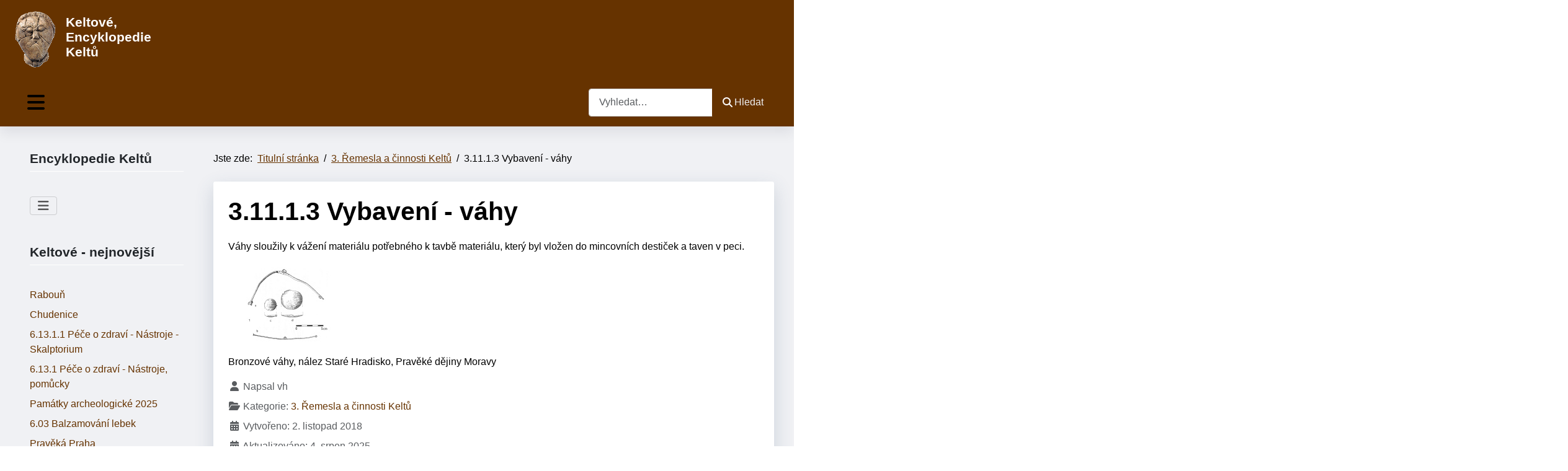

--- FILE ---
content_type: text/html; charset=utf-8
request_url: https://keltove.cz/3-remesla-a-cinnosti-keltu/3-11-1-vybaveni-vahy
body_size: 9695
content:
<!DOCTYPE html>
<html lang="cs-cz" dir="ltr">
<head>
	<meta charset="utf-8">
	<meta name="author" content="vh">
	<meta name="viewport" content="width=device-width, initial-scale=1">
	<meta name="description" content="Mincovnictví váhy">
	<meta name="generator" content="Joomla! - Open Source Content Management">
	<title>Jak žili Keltové - Encyklopedie Keltů - 3.11.1.3 Vybavení - váhy</title>
	<link href="/media/system/images/joomla-favicon.svg" rel="icon" type="image/svg+xml">
	<link href="/media/templates/site/cassiopeia_kelt/images/favicon.ico" rel="alternate icon" type="image/vnd.microsoft.icon">
	<link href="/media/system/images/joomla-favicon-pinned.svg" rel="mask-icon" color="#000">

	<link href="/media/system/css/joomla-fontawesome.min.css?91d4bc" rel="stylesheet">
	<link href="/media/templates/site/cassiopeia/css/global/colors_standard.min.css?91d4bc" rel="stylesheet">
	<link href="/media/templates/site/cassiopeia/css/template.min.css?91d4bc" rel="stylesheet">
	<link href="/media/mod_menu/css/mod-menu.min.css?a45ede" rel="stylesheet">
	<link href="/media/templates/site/cassiopeia_kelt/css/swiper/swiper.min.css?91d4bc" rel="stylesheet">
	<link href="/media/vendor/awesomplete/css/awesomplete.css?1.1.7" rel="stylesheet">
	<link href="/media/templates/site/cassiopeia/css/vendor/joomla-custom-elements/joomla-alert.min.css?0.4.1" rel="stylesheet">
	<link href="/media/templates/site/cassiopeia_kelt/css/user.css?91d4bc" rel="stylesheet">
	<style>:root {
--cassiopeia-color-primary: #f0f1f4;
--cassiopeia-color-text: #000000;
--cassiopeia-color-link: #663300;
--cassiopeia-color-hover: #994429;
--cassiopeia-color-primary-thead: #663300;
--cassiopeia-color-primary-footer: #663300;
--cassiopeia-color-primary-btns: #663300;
--cassiopeia-color-text-btns: #994429;
--cassiopeia-color-link-btns: #f0f1f4;
}</style>

	<script src="/media/vendor/metismenujs/js/metismenujs.min.js?1.4.0" defer></script>
	<script src="/media/vendor/jquery/js/jquery.min.js?3.7.1"></script>
	<script src="/media/templates/site/cassiopeia_kelt/js/swiper.min.js?91d4bc"></script>
	<script src="/media/templates/site/cassiopeia/js/mod_menu/menu-metismenu.min.js?91d4bc" defer></script>
	<script type="application/json" class="joomla-script-options new">{"joomla.jtext":{"MOD_FINDER_SEARCH_VALUE":"Vyhledat&hellip;","COM_FINDER_SEARCH_FORM_LIST_LABEL":"Výsledky hledání","JLIB_JS_AJAX_ERROR_OTHER":"Při načítání dat JSON došlo k chybě: HTTP %s status code.","JLIB_JS_AJAX_ERROR_PARSE":"Při zpracování následující data JSON došlo k chybě parsování:<br\/><code style='color:inherit;white-space:pre-wrap;padding:0;margin:0;border:0; background:inherit;'>%s<\/code>","ERROR":"Chyba","MESSAGE":"Obsah zprávy","NOTICE":"Oznámení","WARNING":"Varování","JCLOSE":"Zavřít","JOK":"OK","JOPEN":"Otevřít"},"finder-search":{"url":"\/component\/finder\/?task=suggestions.suggest&format=json&tmpl=component&Itemid=101"},"system.paths":{"root":"","rootFull":"https:\/\/keltove.cz\/","base":"","baseFull":"https:\/\/keltove.cz\/"},"csrf.token":"780fcfee52c8497e545d253f152f6ffa"}</script>
	<script src="/media/system/js/core.min.js?a3d8f8"></script>
	<script src="/media/templates/site/cassiopeia/js/template.min.js?91d4bc" type="module"></script>
	<script src="/media/vendor/bootstrap/js/collapse.min.js?5.3.8" type="module"></script>
	<script src="/media/mod_menu/js/menu.min.js?5a565f" type="module"></script>
	<script src="/media/templates/site/cassiopeia_kelt/js/user.js?91d4bc"></script>
	<script src="/media/vendor/awesomplete/js/awesomplete.min.js?1.1.7" defer></script>
	<script src="/media/com_finder/js/finder.min.js?755761" type="module"></script>
	<script src="/media/system/js/messages.min.js?9a4811" type="module"></script>
	<script type="application/ld+json">{"@context":"https://schema.org","@type":"BreadcrumbList","@id":"https://keltove.cz/#/schema/BreadcrumbList/17","itemListElement":[{"@type":"ListItem","position":1,"item":{"@id":"https://keltove.cz/","name":"Titulní stránka"}},{"@type":"ListItem","position":2,"item":{"@id":"https://keltove.cz/3-remesla-a-cinnosti-keltu","name":"3. Řemesla a činnosti Keltů"}},{"@type":"ListItem","position":3,"item":{"name":"3.11.1.3 Vybavení - váhy"}}]}</script>
	<script type="application/ld+json">{"@context":"https://schema.org","@graph":[{"@type":"Organization","@id":"https://keltove.cz/#/schema/Organization/base","name":"Jak žili Keltové - Encyklopedie Keltů","url":"https://keltove.cz/"},{"@type":"WebSite","@id":"https://keltove.cz/#/schema/WebSite/base","url":"https://keltove.cz/","name":"Jak žili Keltové - Encyklopedie Keltů","publisher":{"@id":"https://keltove.cz/#/schema/Organization/base"},"potentialAction":{"@type":"SearchAction","target":"https://keltove.cz/component/finder/search?q={search_term_string}&amp;Itemid=101","query-input":"required name=search_term_string"}},{"@type":"WebPage","@id":"https://keltove.cz/#/schema/WebPage/base","url":"https://keltove.cz/3-remesla-a-cinnosti-keltu/3-11-1-vybaveni-vahy","name":"Jak žili Keltové - Encyklopedie Keltů - 3.11.1.3 Vybavení - váhy","description":"Mincovnictví váhy","isPartOf":{"@id":"https://keltove.cz/#/schema/WebSite/base"},"about":{"@id":"https://keltove.cz/#/schema/Organization/base"},"inLanguage":"cs-CZ","breadcrumb":{"@id":"https://keltove.cz/#/schema/BreadcrumbList/17"}},{"@type":"Article","@id":"https://keltove.cz/#/schema/com_content/article/198","name":"3.11.1.3 Vybavení - váhy","headline":"3.11.1.3 Vybavení - váhy","inLanguage":"cs-CZ","author":{"@type":"Person","name":"vh"},"thumbnailUrl":"images/phocagallery/keltove/3/311-mince/nalezy1/PDM_407_1aw.jpg","articleSection":"3. Řemesla a činnosti Keltů","dateModified":"2025-08-04T00:00:00+00:00","isPartOf":{"@id":"https://keltove.cz/#/schema/WebPage/base"}}]}</script>

<!-- Google tag (gtag.js) -->
<script async src="https://www.googletagmanager.com/gtag/js?id=G-22DWH94SVJ"></script>
<script>
  window.dataLayer = window.dataLayer || [];
  function gtag(){dataLayer.push(arguments);}
  gtag('js', new Date());

  gtag('config', 'G-22DWH94SVJ');
</script>
</head>

<body class="site com_content wrapper-fluid view-article layout-blog no-task itemid-121 has-sidebar-left">
	<header class="header  mhover container-header full-width position-sticky sticky-top">
				
					<div class="belowtop  full-width" >
			<div class="grid-child container-below-top">
				
<div id="mod-custom115" class="mod-custom custom">
    <p><img src="/images/kelt_hlava.gif" alt="kelt hlava" width="88" height="100" style="margin: 5px; float: left;" /></p>
<h3><span style="font-family: comic sans ms, sans-serif; color: #ffffff;">Keltové, Encyklopedie Keltů</span></h3></div>

			</div>
			</div>
									<div class="grid-child container-nav">
									
<nav class="navbar navbar-expand-lg">
	<button class="navbar-toggler navbar-toggler-right" type="button" data-bs-toggle="collapse" data-bs-target="#navbar1" aria-controls="navbar1" aria-expanded="false" aria-label="Přepnout navigaci">
		<span class="icon-menu" aria-hidden="true"></span>
	</button>
	<div class="collapse navbar-collapse" id="navbar1">
		<ul class="mod-menu mod-menu_dropdown-metismenu metismenu mod-list ">
<li class="metismenu-item item-101 level-1 default"><a href="/" >Home</a></li><li class="metismenu-item item-140 level-1 deeper parent"><a href="/doba-zelezna-2" >Doba železná</a><button class="mm-collapsed mm-toggler mm-toggler-link" aria-haspopup="true" aria-expanded="false" aria-label="Doba železná"></button><ul class="mm-collapse"><li class="metismenu-item item-141 level-2"><a href="/doba-zelezna-2/doba-zelezna-halstat-2" >Halštat</a></li><li class="metismenu-item item-142 level-2"><a href="/doba-zelezna-2/doba-zelezna-laten-2" >Latén</a></li></ul></li><li class="metismenu-item item-143 level-1"><a href="/keltove-2" >Keltové</a></li></ul>
	</div>
</nav>

				 
									<div class="container-search">
						
<search>
    <form class="mod-finder js-finder-searchform form-search" action="/component/finder/search?Itemid=101" method="get" aria-label="search">
        <label for="mod-finder-searchword117" class="visually-hidden finder">Hledat</label><div class="mod-finder__search input-group"><input type="text" name="q" id="mod-finder-searchword117" class="js-finder-search-query form-control" value="" placeholder="Vyhledat&hellip;"><button class="btn btn-primary" type="submit"><span class="icon-search icon-white" aria-hidden="true"></span> Hledat</button></div>
                        <input type="hidden" name="Itemid" value="101">    </form>
</search>

					</div>
							</div>
			</header>
	<div class="site-grid">
								
						<div class="grid-child container-sidebar-left">
			<div class="sidebar-left card ">
            <h3 class="card-header ">Encyklopedie Keltů</h3>        <div class="card-body">
                
<nav class="navbar navbar-expand-md" aria-label="Encyklopedie Keltů">
    <button class="navbar-toggler navbar-toggler-right" type="button" data-bs-toggle="collapse" data-bs-target="#navbar110" aria-controls="navbar110" aria-expanded="false" aria-label="Přepnout navigaci">
        <span class="icon-menu" aria-hidden="true"></span>
    </button>
    <div class="collapse navbar-collapse" id="navbar110">
        <ul id="mod-menu110" class="mod-menu mod-list nav ">
<li class="nav-item item-114"><a href="/doba-zelezna" >Doba železná</a></li><li class="nav-item item-116"><a href="/doba-zelezna-halstat" >Halštat</a></li><li class="nav-item item-117"><a href="/doba-zelezna-laten" >Latén</a></li><li class="nav-item item-118"><a href="/keltove" >Keltové, doba laténská</a></li><li class="nav-item item-119"><a href="/1-keltove" >1. Keltové</a></li><li class="nav-item item-120"><a href="/2-sidla-keltu" >2. Sídla Keltů</a></li><li class="nav-item item-121 current active"><a href="/3-remesla-a-cinnosti-keltu" aria-current="location">3. Řemesla a činnosti Keltů</a></li><li class="nav-item item-122"><a href="/4-cestovani-keltu" >4. Cestování Keltů</a></li><li class="nav-item item-123"><a href="/5-spolecnost-keltu" >5. Společnost Keltů</a></li><li class="nav-item item-124"><a href="/6-duchovno-keltu" >6. Duchovno Keltů</a></li><li class="nav-item item-125"><a href="/7-lokality-nalezy-keltu" >7. Lokality - nálezy Keltů</a></li><li class="nav-item item-126"><a href="/8-soucasnost-keltu" >8. Současnost Keltů</a></li><li class="nav-item item-127"><a href="/9-literatura-keltove" >9. Literatura Keltové</a></li><li class="nav-item item-128"><a href="https://www.keltskaevropa.cz/" target="_blank" rel="noopener noreferrer">Keltská Evropa</a></li><li class="nav-item item-319"><a href="https://www.vestopachkeltu.cz/" target="_blank" rel="noopener noreferrer">Ve stopách Keltů v ČR</a></li></ul>
    </div>
</nav>
    </div>
</div>
<div class="sidebar-left card ">
            <h3 class="card-header "> Keltové - nejnovější </h3>        <div class="card-body">
                <ul class="mod-articleslatest latestnews mod-list">
    <li itemscope itemtype="https://schema.org/Article">
        <a href="/7-lokality-nalezy-keltu/raboun-hradiste" itemprop="url">
            <span itemprop="name">
                Rabouň            </span>
        </a>
    </li>
    <li itemscope itemtype="https://schema.org/Article">
        <a href="/7-lokality-nalezy-keltu/chudenice" itemprop="url">
            <span itemprop="name">
                Chudenice            </span>
        </a>
    </li>
    <li itemscope itemtype="https://schema.org/Article">
        <a href="/6-duchovno-keltu/6-13-1-1-pece-o-zdravi-nastroje-skalptorium" itemprop="url">
            <span itemprop="name">
                6.13.1.1 Péče o zdraví - Nástroje - Skalptorium            </span>
        </a>
    </li>
    <li itemscope itemtype="https://schema.org/Article">
        <a href="/6-duchovno-keltu/6-13-1-pece-o-zdravi-nastroje-pomucky" itemprop="url">
            <span itemprop="name">
                6.13.1 Péče o zdraví - Nástroje, pomůcky            </span>
        </a>
    </li>
    <li itemscope itemtype="https://schema.org/Article">
        <a href="/9-literatura-keltove/pamatky-archeologicke-2025" itemprop="url">
            <span itemprop="name">
                Památky archeologické 2025            </span>
        </a>
    </li>
    <li itemscope itemtype="https://schema.org/Article">
        <a href="/6-duchovno-keltu/6-03-balzamovani-lebek" itemprop="url">
            <span itemprop="name">
                6.03 Balzamování lebek            </span>
        </a>
    </li>
    <li itemscope itemtype="https://schema.org/Article">
        <a href="/9-literatura-keltove/praveka-praha" itemprop="url">
            <span itemprop="name">
                Pravěká Praha            </span>
        </a>
    </li>
    <li itemscope itemtype="https://schema.org/Article">
        <a href="/7-lokality-nalezy-keltu/olesnik" itemprop="url">
            <span itemprop="name">
                Olešník            </span>
        </a>
    </li>
    <li itemscope itemtype="https://schema.org/Article">
        <a href="/3-remesla-a-cinnosti-keltu/3-32-3-vyzdoba-malovani-sten" itemprop="url">
            <span itemprop="name">
                3.32.3 Výzdoba, malování stěn            </span>
        </a>
    </li>
    <li itemscope itemtype="https://schema.org/Article">
        <a href="/7-lokality-nalezy-keltu/severni-plzensko-mimoradne-nalezy" itemprop="url">
            <span itemprop="name">
                Severní Plzeňsko - mimořádné nálezy            </span>
        </a>
    </li>
</ul>
    </div>
</div>
<div class="sidebar-left card ">
            <h3 class="card-header ">Encyklopedie Keltů - Keltská Evropa</h3>        <div class="card-body">
                
<div id="mod-custom114" class="mod-custom custom">
    <p><a href="https://www.keltskaevropa.cz/" target="_blank" rel="noopener noreferrer"><img src="/images/b-keltove_1evropa.jpg" alt="Encyklopedie Keltů - Keltská Evropa" width="300" height="181" style="margin: 5px;" title="Encyklopedie Keltů - Keltská Evropa" /></a></p>
<ul>
<li><a href="https://www.keltskaevropa.cz/nalezy/manching-d-vysledky-vyzkumu-2021-4" target="_blank" rel="noopener">Manching (D) - bronzová soška bojovníka</a>&nbsp;</li>
<li><a href="https://www.keltskaevropa.cz/nalezy/janovce-sk-nalez-bronzova-soska" target="_blank" rel="noopener">Jánovce (SK) - nález bronzová soška</a></li>
<li><a href="https://www.keltskaevropa.cz/encyklopedie-keltu-keltska-evropa-keltove-v-evrope" target="_blank" rel="noopener">Mapa keltských lokalit</a></li>
</ul>
<p><a href="https://www.keltskehlavy.cz/" target="_blank" rel="noopener"><span style="font-size: 18pt;"><strong>Keltské hlavy a postavy</strong></span><br /><img src="/images/kniha_hlavy_w.jpg" alt="Keltské hlavy a postavy" width="300" height="160" style="margin: 3px;" /></a></p>
<p>Nová kniha Jiřího Waldhausera</p>
<h3><a href="https://www.vestopachkeltu.cz/" target="_blank" rel="noopener">Ve stopách Keltů</a></h3>
<ul>
<li><a href="https://www.vestopachkeltu.cz/akce/zapomenute-mesto-pod-dalnici" target="_blank" rel="noopener">Výstava Zapomenuté město pod dálnicí</a>&nbsp;</li>
<li><a href="https://www.vestopachkeltu.cz/akce/nejasna-zprava-o-keltech-na-severnim-plzensku" target="_blank" rel="noopener">Výstava Nejasná zpráva o Keltech na severním Plzeňsku</a></li>
</ul></div>
    </div>
</div>
<div class="sidebar-left card ">
            <h3 class="card-header "> Keltové - aktualizované články</h3>        <div class="card-body">
                <ul class="mod-articleslatest latestnews mod-list">
    <li itemscope itemtype="https://schema.org/Article">
        <a href="/3-remesla-a-cinnosti-keltu/3-07-4-2-11-vyrobky-toaletni-souprava-pinzeta" itemprop="url">
            <span itemprop="name">
                3.07.4.2.11 Výrobky - Toaletní souprava - Pinzeta            </span>
        </a>
    </li>
    <li itemscope itemtype="https://schema.org/Article">
        <a href="/7-lokality-nalezy-keltu/hranice-bohunovice" itemprop="url">
            <span itemprop="name">
                Hranice            </span>
        </a>
    </li>
    <li itemscope itemtype="https://schema.org/Article">
        <a href="/7-lokality-nalezy-keltu/hradsko" itemprop="url">
            <span itemprop="name">
                Hradsko            </span>
        </a>
    </li>
    <li itemscope itemtype="https://schema.org/Article">
        <a href="/7-lokality-nalezy-keltu/sedlec-mseno" itemprop="url">
            <span itemprop="name">
                Sedlec Mšeno            </span>
        </a>
    </li>
    <li itemscope itemtype="https://schema.org/Article">
        <a href="/7-lokality-nalezy-keltu/hradistsko-jicin" itemprop="url">
            <span itemprop="name">
                Hradišťsko            </span>
        </a>
    </li>
    <li itemscope itemtype="https://schema.org/Article">
        <a href="/7-lokality-nalezy-keltu/hradistsko-veltruby-zizelice" itemprop="url">
            <span itemprop="name">
                Hradišťsko            </span>
        </a>
    </li>
    <li itemscope itemtype="https://schema.org/Article">
        <a href="/7-lokality-nalezy-keltu/hradistko" itemprop="url">
            <span itemprop="name">
                Hradištko            </span>
        </a>
    </li>
    <li itemscope itemtype="https://schema.org/Article">
        <a href="/7-lokality-nalezy-keltu/stare-hradiste" itemprop="url">
            <span itemprop="name">
                Staré Hradiště            </span>
        </a>
    </li>
    <li itemscope itemtype="https://schema.org/Article">
        <a href="/7-lokality-nalezy-keltu/srch" itemprop="url">
            <span itemprop="name">
                Srch            </span>
        </a>
    </li>
    <li itemscope itemtype="https://schema.org/Article">
        <a href="/7-lokality-nalezy-keltu/hradiste-srch" itemprop="url">
            <span itemprop="name">
                Hradiště-Srch            </span>
        </a>
    </li>
</ul>
    </div>
</div>

		</div>
				<div class="grid-child container-component">
			<nav class="mod-breadcrumbs__wrapper" aria-label="Breadcrumbs">
    <ol class="mod-breadcrumbs breadcrumb px-3 py-2">
                    <li class="mod-breadcrumbs__here float-start">
                Jste zde: &#160;
            </li>
        
        <li class="mod-breadcrumbs__item breadcrumb-item"><a href="/" class="pathway"><span>Titulní stránka</span></a></li><li class="mod-breadcrumbs__item breadcrumb-item"><a href="/3-remesla-a-cinnosti-keltu" class="pathway"><span>3. Řemesla a činnosti Keltů</span></a></li><li class="mod-breadcrumbs__item breadcrumb-item active"><span>3.11.1.3 Vybavení - váhy</span></li>    </ol>
    </nav>

			
			<div id="system-message-container" aria-live="polite"></div>

			<main>
			<div class="com-content-article item-page">
    <meta itemprop="inLanguage" content="cs-CZ">
    
    
        <div class="page-header">
        <h1>
            3.11.1.3 Vybavení - váhy        </h1>
                            </div>
        
        
    
    
        
                                                <div class="com-content-article__body">
        <p>Váhy sloužily k vážení materiálu potřebného k tavbě materiálu, který byl vložen do mincovních destiček a taven v peci.</p>
 
<p><a href="/images/phocagallery/keltove/3/311-mince/nalezy1/PDM_407_1a.jpg" class="jcepopup" data-mediabox="1"><img src="/images/phocagallery/keltove/3/311-mince/nalezy1/PDM_407_1aw.jpg" alt="" style="margin: 5px;" data-alt="váhy na mince" /></a></p>
<p>Bronzové váhy, nález Staré Hradisko, Pravěké dějiny Moravy</p>    </div>

                                    <dl class="article-info text-muted">

            <dt class="article-info-term">
                            <span class="visually-hidden">                        Základní údaje                            </span>                    </dt>

                    <dd class="createdby">
    <span class="icon-user icon-fw" aria-hidden="true"></span>
                    Napsal <span>vh</span>    </dd>
        
        
                    <dd class="category-name">
    <span class="icon-folder-open icon-fw" aria-hidden="true"></span>                        Kategorie: <a href="/3-remesla-a-cinnosti-keltu">3. Řemesla a činnosti Keltů</a>    </dd>
        
        
        
    
                        <dd class="create">
    <span class="icon-calendar icon-fw" aria-hidden="true"></span>
    <time datetime="2018-11-02T09:36:53+01:00">
        Vytvořeno: 2. listopad 2018    </time>
</dd>
        
                    <dd class="modified">
    <span class="icon-calendar icon-fw" aria-hidden="true"></span>
    <time datetime="2025-08-04T19:30:47+02:00">
        Aktualizováno: 4. srpen 2025    </time>
</dd>
        
            </dl>
                                
        
<nav class="pagenavigation" aria-label="Stránková navigace">
    <span class="pagination ms-0">
                <a class="btn btn-sm btn-secondary previous" href="/3-remesla-a-cinnosti-keltu/3-11-1-vybaveni-mincovni-desticky" rel="prev">
            <span class="visually-hidden">
                Předchozí článek: 3.11.1.2 Vybavení - mincovní destičky            </span>
            <span class="icon-chevron-left" aria-hidden="true"></span> <span aria-hidden="true">Předchozí</span>            </a>
                    <a class="btn btn-sm btn-secondary next" href="/3-remesla-a-cinnosti-keltu/3-11-1-vybaveni-razidlo" rel="next">
            <span class="visually-hidden">
                Další článek: 3.11.1.4 Vybavení - razidlo            </span>
            <span aria-hidden="true">Následující</span> <span class="icon-chevron-right" aria-hidden="true"></span>            </a>
        </span>
</nav>
                                        </div>

			</main>
			<div class="main-bottom card ">
            <h3 class="card-header ">Související články</h3>        <div class="card-body">
                <ul class="mod-relateditems relateditems mod-list">
<li>
    <a href="/3-remesla-a-cinnosti-keltu/3-11-mince-z-potinu">
                3.11.2 Mince z potinu</a>
</li>
<li>
    <a href="/3-remesla-a-cinnosti-keltu/3-11-2-ukazky-vzoru-razeb">
                3.11.2 Ukázky vzorů ražeb</a>
</li>
<li>
    <a href="/3-remesla-a-cinnosti-keltu/3-11-1-vybaveni-pro-mincovnictvi">
                3.11.1 Vybavení pro mincovnictví</a>
</li>
<li>
    <a href="/3-remesla-a-cinnosti-keltu/3-11-razba-minci-biatec">
                3.11.2 Ražba mincí - Biatec</a>
</li>
<li>
    <a href="/3-remesla-a-cinnosti-keltu/3-11-poklad-keltskych-minci-podmokly-na-rokycansku">
                3.11.2 Poklad keltských mincí Podmokly na Rokycansku</a>
</li>
<li>
    <a href="/3-remesla-a-cinnosti-keltu/3-11-1-vybaveni-mincovni-desticky">
                3.11.1.2 Vybavení - mincovní destičky</a>
</li>
<li>
    <a href="/3-remesla-a-cinnosti-keltu/3-11-1-vybaveni-razidlo">
                3.11.1.4 Vybavení - razidlo</a>
</li>
</ul>
    </div>
</div>
<div class="main-bottom card ">
            <h3 class="card-header ">Štítky</h3>        <div class="card-body">
                <div class="mod-tagspopular-cloud tagspopular tagscloud">
        <span class="tag">
            <a class="tag-name" style="font-size: 1em" href="/component/tags/tag/stredocesky-kraj">
                Středočeský kraj</a>
                            <span class="tag-count badge bg-info">365</span>
                    </span>
            <span class="tag">
            <a class="tag-name" style="font-size: 1em" href="/component/tags/tag/ustecky-kraj">
                Ústecký kraj</a>
                            <span class="tag-count badge bg-info">255</span>
                    </span>
            <span class="tag">
            <a class="tag-name" style="font-size: 1em" href="/component/tags/tag/jihocesky-kraj">
                Jihočeský kraj</a>
                            <span class="tag-count badge bg-info">228</span>
                    </span>
            <span class="tag">
            <a class="tag-name" style="font-size: 1em" href="/component/tags/tag/jihomoravsky-kraj">
                Jihomoravský kraj</a>
                            <span class="tag-count badge bg-info">215</span>
                    </span>
            <span class="tag">
            <a class="tag-name" style="font-size: 1em" href="/component/tags/tag/plzensky-kraj">
                Plzeňský kraj</a>
                            <span class="tag-count badge bg-info">141</span>
                    </span>
            <span class="tag">
            <a class="tag-name" style="font-size: 1em" href="/component/tags/tag/olomoucky-kraj">
                Olomoucký kraj</a>
                            <span class="tag-count badge bg-info">111</span>
                    </span>
            <span class="tag">
            <a class="tag-name" style="font-size: 1em" href="/component/tags/tag/kralovehradecky-kraj">
                Královéhradecký kraj</a>
                            <span class="tag-count badge bg-info">102</span>
                    </span>
            <span class="tag">
            <a class="tag-name" style="font-size: 1em" href="/component/tags/tag/pardubicky-kraj">
                Pardubický kraj</a>
                            <span class="tag-count badge bg-info">81</span>
                    </span>
            <span class="tag">
            <a class="tag-name" style="font-size: 1em" href="/component/tags/tag/praha">
                Praha</a>
                            <span class="tag-count badge bg-info">73</span>
                    </span>
            <span class="tag">
            <a class="tag-name" style="font-size: 1em" href="/component/tags/tag/okres-louny">
                Okres: Louny</a>
                            <span class="tag-count badge bg-info">67</span>
                    </span>
            <span class="tag">
            <a class="tag-name" style="font-size: 1em" href="/component/tags/tag/zlinsky-kraj">
                Zlínský kraj</a>
                            <span class="tag-count badge bg-info">63</span>
                    </span>
            <span class="tag">
            <a class="tag-name" style="font-size: 1em" href="/component/tags/tag/okres-brno-venkov">
                Okres: Brno-venkov</a>
                            <span class="tag-count badge bg-info">63</span>
                    </span>
            <span class="tag">
            <a class="tag-name" style="font-size: 1em" href="/component/tags/tag/hradiste">
                Hradiště</a>
                            <span class="tag-count badge bg-info">61</span>
                    </span>
            <span class="tag">
            <a class="tag-name" style="font-size: 1em" href="/component/tags/tag/okres-litomerice">
                Okres: Litoměřice</a>
                            <span class="tag-count badge bg-info">61</span>
                    </span>
            <span class="tag">
            <a class="tag-name" style="font-size: 1em" href="/component/tags/tag/okres-strakonice">
                Okres: Strakonice</a>
                            <span class="tag-count badge bg-info">58</span>
                    </span>
            <span class="tag">
            <a class="tag-name" style="font-size: 1em" href="/component/tags/tag/okres-chomutov">
                Okres: Chomutov</a>
                            <span class="tag-count badge bg-info">56</span>
                    </span>
            <span class="tag">
            <a class="tag-name" style="font-size: 1em" href="/component/tags/tag/okres-kolin">
                Okres: Kolín</a>
                            <span class="tag-count badge bg-info">49</span>
                    </span>
            <span class="tag">
            <a class="tag-name" style="font-size: 1em" href="/component/tags/tag/okres-pisek">
                Okres: Písek</a>
                            <span class="tag-count badge bg-info">48</span>
                    </span>
            <span class="tag">
            <a class="tag-name" style="font-size: 1em" href="/component/tags/tag/okres-praha-zapad">
                Okres: Praha-západ</a>
                            <span class="tag-count badge bg-info">47</span>
                    </span>
            <span class="tag">
            <a class="tag-name" style="font-size: 1em" href="/component/tags/tag/okres-kladno">
                Okres: Kladno</a>
                            <span class="tag-count badge bg-info">46</span>
                    </span>
            <span class="tag">
            <a class="tag-name" style="font-size: 1em" href="/component/tags/tag/okres-olomouc">
                Okres: Olomouc</a>
                            <span class="tag-count badge bg-info">44</span>
                    </span>
            <span class="tag">
            <a class="tag-name" style="font-size: 1em" href="/component/tags/tag/okres-klatovy">
                Okres Klatovy</a>
                            <span class="tag-count badge bg-info">42</span>
                    </span>
            <span class="tag">
            <a class="tag-name" style="font-size: 1em" href="/component/tags/tag/okres-vyskov">
                Okres: Vyškov</a>
                            <span class="tag-count badge bg-info">41</span>
                    </span>
            <span class="tag">
            <a class="tag-name" style="font-size: 1em" href="/component/tags/tag/sidliste">
                sídliště</a>
                            <span class="tag-count badge bg-info">38</span>
                    </span>
            <span class="tag">
            <a class="tag-name" style="font-size: 1em" href="/component/tags/tag/okres-jicin">
                Okres: Jičín</a>
                            <span class="tag-count badge bg-info">36</span>
                    </span>
            <span class="tag">
            <a class="tag-name" style="font-size: 1em" href="/component/tags/tag/okres-prachatice">
                Okres: Prachatice</a>
                            <span class="tag-count badge bg-info">35</span>
                    </span>
            <span class="tag">
            <a class="tag-name" style="font-size: 1em" href="/component/tags/tag/okres-prostejov">
                Okres: Prostějov</a>
                            <span class="tag-count badge bg-info">35</span>
                    </span>
            <span class="tag">
            <a class="tag-name" style="font-size: 1em" href="/component/tags/tag/okres-pardubice">
                Okres: Pardubice</a>
                            <span class="tag-count badge bg-info">35</span>
                    </span>
            <span class="tag">
            <a class="tag-name" style="font-size: 1em" href="/component/tags/tag/lt-a">
                LT A</a>
                            <span class="tag-count badge bg-info">34</span>
                    </span>
            <span class="tag">
            <a class="tag-name" style="font-size: 1em" href="/component/tags/tag/okres-mlada-boleslav">
                Okres: Mladá Boleslav</a>
                            <span class="tag-count badge bg-info">34</span>
                    </span>
            <span class="tag">
            <a class="tag-name" style="font-size: 1em" href="/component/tags/tag/okres-hradec-kralove">
                Okres: Hradec Králové</a>
                            <span class="tag-count badge bg-info">34</span>
                    </span>
            <span class="tag">
            <a class="tag-name" style="font-size: 1em" href="/component/tags/tag/okres-ceske-budejovice">
                Okres: České Budějovice</a>
                            <span class="tag-count badge bg-info">32</span>
                    </span>
            <span class="tag">
            <a class="tag-name" style="font-size: 1em" href="/component/tags/tag/okres-melnik">
                Okres: Mělník</a>
                            <span class="tag-count badge bg-info">32</span>
                    </span>
            <span class="tag">
            <a class="tag-name" style="font-size: 1em" href="/component/tags/tag/okres-beroun">
                Okres: Beroun</a>
                            <span class="tag-count badge bg-info">31</span>
                    </span>
            <span class="tag">
            <a class="tag-name" style="font-size: 1em" href="/component/tags/tag/okres-znojmo">
                Okres: Znojmo</a>
                            <span class="tag-count badge bg-info">31</span>
                    </span>
            <span class="tag">
            <a class="tag-name" style="font-size: 1em" href="/component/tags/tag/okres-plzen-sever">
                Okres: Plzeň-sever</a>
                            <span class="tag-count badge bg-info">31</span>
                    </span>
            <span class="tag">
            <a class="tag-name" style="font-size: 1em" href="/component/tags/tag/okres-cesky-krumlov">
                Okres: Český Krumlov</a>
                            <span class="tag-count badge bg-info">31</span>
                    </span>
            <span class="tag">
            <a class="tag-name" style="font-size: 1em" href="/component/tags/tag/ha-d">
                Ha D</a>
                            <span class="tag-count badge bg-info">30</span>
                    </span>
            <span class="tag">
            <a class="tag-name" style="font-size: 1em" href="/component/tags/tag/kostrove">
                kostrové</a>
                            <span class="tag-count badge bg-info">30</span>
                    </span>
            <span class="tag">
            <a class="tag-name" style="font-size: 1em" href="/component/tags/tag/okres-chrudim">
                Okres: Chrudim</a>
                            <span class="tag-count badge bg-info">30</span>
                    </span>
            <span class="tag">
            <a class="tag-name" style="font-size: 1em" href="/component/tags/tag/okres-breclav">
                Okres: Břeclav</a>
                            <span class="tag-count badge bg-info">28</span>
                    </span>
            <span class="tag">
            <a class="tag-name" style="font-size: 1em" href="/component/tags/tag/okres-teplice">
                Okres: Teplice</a>
                            <span class="tag-count badge bg-info">28</span>
                    </span>
            <span class="tag">
            <a class="tag-name" style="font-size: 1em" href="/component/tags/tag/lt-c">
                LT C</a>
                            <span class="tag-count badge bg-info">27</span>
                    </span>
            <span class="tag">
            <a class="tag-name" style="font-size: 1em" href="/component/tags/tag/lt-b">
                LT B</a>
                            <span class="tag-count badge bg-info">27</span>
                    </span>
            <span class="tag">
            <a class="tag-name" style="font-size: 1em" href="/component/tags/tag/liberecky-kraj">
                Liberecký kraj</a>
                            <span class="tag-count badge bg-info">27</span>
                    </span>
            <span class="tag">
            <a class="tag-name" style="font-size: 1em" href="/component/tags/tag/mohyla">
                mohyla</a>
                            <span class="tag-count badge bg-info">26</span>
                    </span>
            <span class="tag">
            <a class="tag-name" style="font-size: 1em" href="/component/tags/tag/pohrebiste">
                pohřebiště</a>
                            <span class="tag-count badge bg-info">26</span>
                    </span>
            <span class="tag">
            <a class="tag-name" style="font-size: 1em" href="/component/tags/tag/okres-praha-vychod">
                Okres: Praha-východ</a>
                            <span class="tag-count badge bg-info">25</span>
                    </span>
            <span class="tag">
            <a class="tag-name" style="font-size: 1em" href="/component/tags/tag/okres-rakovnik">
                Okres: Rakovník</a>
                            <span class="tag-count badge bg-info">25</span>
                    </span>
            <span class="tag">
            <a class="tag-name" style="font-size: 1em" href="/component/tags/tag/okres-pribram">
                Okres: Příbram</a>
                            <span class="tag-count badge bg-info">23</span>
                    </span>
    </div>
    </div>
</div>

		</div>
						<div class="grid-child container-bottom-a bottoma " >
			<div class="bottom-a card ">
        <div class="card-body">
                
<div id="mod-custom121" class="mod-custom custom">
    <div class="row">
<div class="col-xs-12 col-sm-4 col-md-3 col-lg-2" style="border-radius: 5px;">
<h4><a href="https://www.lugos.cz/knihy/3-keltske-hlavy-a-postavy" target="_blank" rel="noopener">Keltské hlavy a postavy</a></h4>
<p><a href="https://www.lugos.cz/knihy/3-keltske-hlavy-a-postavy" target="_blank" rel="noopener"><img src="/images/nabidka/kniha_hlavy_w.jpg" alt="Keltské hlavy a postavy" width="224" height="120" style="margin: 3px;" /></a></p>
<p>Nová kniha Keltské hlavy a postavy od Jiřího Waldhausera</p>
<p><a href="https://www.lugos.cz/knihy/3-keltske-hlavy-a-postavy" target="_blank" rel="noopener" class="btn btn-lugos">Více</a></p>
</div>
<div class="col-xs-12 col-sm-4 col-md-3 col-lg-2" border-radius:="">
<h4><a href="https://www.lugos.cz/knihy/41-keltska-prirodni-magie-wicca" target="_blank" rel="noopener">Keltská přírodní magie Wicca</a></h4>
<p><a href="https://www.lugos.cz/knihy/41-keltska-prirodni-magie-wicca" target="_blank" rel="noopener"><img src="/images/nabidka/wicca2.jpg" alt="Keltská přírodní magie Wicca" width="133" height="100" style="margin: 3px;" /></a></p>
<p>Wicca, moderní náboženství čarodějek a čarodějů</p>
<p><a href="https://www.lugos.cz/knihy/41-keltska-prirodni-magie-wicca" target="_blank" rel="noopener" class="btn btn-lugos">Více</a></p>
</div>
<div class="col-xs-12 col-sm-4 col-md-3 col-lg-2" border-radius:="">
<h4><a href="https://www.lugos.cz/knihy/42-keltske-vzory" target="_blank" rel="noopener">Keltské vzory</a></h4>
<p><a href="https://www.lugos.cz/knihy/42-keltske-vzory" target="_blank" rel="noopener"><img src="/images/nabidka/keltske_vzory2.jpg" alt="Keltské vzory" width="160" height="120" style="margin: 3px;" /></a></p>
<p>Praktické návody na tvorbu magických keltských vzorů</p>
<p><a href="https://www.lugos.cz/knihy/42-keltske-vzory" target="_blank" rel="noopener" class="btn btn-lugos">Více</a></p>
</div>
<div class="col-xs-12 col-sm-4 col-md-3 col-lg-2" style="border-radius: 5px;">
<h4>&nbsp;</h4>
</div>
</div></div>
    </div>
</div>

		</div>
						<div class="grid-child container-bottom-b bottomb" >
			<div class="bottom-b card ">
            <h3 class="card-header ">Encyklopedie Keltů - Jak žili Keltové</h3>        <div class="card-body">
                
<div id="mod-custom118" class="mod-custom custom">
    <div id="mod-custom116" class="mod-custom custom">
<h3><a href="https://www.keltove.cz" target="_blank" rel="noopener">Encyklopedie Keltů</a></h3>
<p><strong><a href="/1-keltove" target="_blank" rel="noopener">1. Keltové</a></strong> |&nbsp;<strong><a href="/1-keltove/lexikon-keltove">Lexikon Keltové</a></strong> |&nbsp;<strong><a href="/1-keltove/1-1-datovani-casova-osa-keltu">1.1.1 Časová osa Keltů</a></strong> |&nbsp;<strong><a href="/1-keltove/1-2-kdo-jsme-puvod-keltu">1.2 Původ Keltů</a></strong> |&nbsp;<strong><a href="/1-keltove/1-4-nasi-ochranci-a-jejich-zbrane">1.4 Naši ochránci a jejich zbraně</a></strong> |&nbsp;<strong><a href="/2-sidla-keltu" target="_blank" rel="noopener">2. Sídla Keltů</a></strong> |&nbsp;<strong><a href="/2-sidla-keltu/2-1-sidliste-nehrazena-neopevnena">2.1 Sídliště nehrazená</a></strong> |&nbsp;<strong><a href="/2-sidla-keltu/2-2-sidliste-hrazena-opevnena">2.2 Sídliště hrazená</a></strong> |&nbsp;<strong><a href="/2-sidla-keltu/2-3-oppida-co-je-to-oppidum">2.3 Oppida</a></strong> |&nbsp;<strong><a href="/2-sidla-keltu/2-5-vybava-domu">2.5 Domy a další objekty</a></strong> |&nbsp;<strong>2.6 Svatyně</strong> |&nbsp;<strong><a href="/3-remesla-a-cinnosti-keltu" target="_blank" rel="noopener">3. Řemesla a činnosti Keltů</a></strong> |&nbsp;<strong><a href="/3-remesla-a-cinnosti-keltu/3-02-jidelnicek">3.02 Jídelníček</a></strong> |&nbsp;<a href="/3-remesla-a-cinnosti-keltu/3-03-textilni-vyroba"><strong>3.03 Výroba látky</strong></a> |&nbsp;<strong><a href="/3-remesla-a-cinnosti-keltu/3-04-obdelavani-poli">3.04 Obdělávání polí</a></strong> |&nbsp;<strong><a href="/3-remesla-a-cinnosti-keltu/3-05-keramika-od-jilu-k-nadobe">3.05 Keramika</a></strong> |&nbsp;<a href="/3-remesla-a-cinnosti-keltu/keltove-3-06-bronz"><strong>3.06 Bronz</strong></a> |&nbsp;<a href="/3-remesla-a-cinnosti-keltu/keltove-3-07-zelezo"><strong>3.07 Železo</strong></a> |&nbsp;<strong><a href="/3-remesla-a-cinnosti-keltu/keltove-3-8-zlato">3.08 Zlato</a></strong> |&nbsp;<a href="/3-remesla-a-cinnosti-keltu/keltove-3-9-stribro"><strong>3.09 Stříbro</strong></a> |&nbsp;<a href="/3-remesla-a-cinnosti-keltu/3-10-cin"><strong>3.10 Cín</strong></a> |&nbsp;<a href="/3-remesla-a-cinnosti-keltu/3-11-dejiny-mincovnictvi-a-penez"><strong>3.11 Dějiny mincovnictví</strong></a> |&nbsp;<a href="/3-remesla-a-cinnosti-keltu/3-12-zpracovani-dreva"><strong>3.12 Zpracování dřeva</strong></a> |&nbsp;<a href="/3-remesla-a-cinnosti-keltu/keltove-3-13-opracovani-kamene"><strong>3.13 Opracování kamene</strong></a> |&nbsp;<a href="/3-remesla-a-cinnosti-keltu/3-14-kuze-a-kozesiny"><strong>3.14 Kůže a kožešiny</strong></a> |&nbsp;<a href="/3-remesla-a-cinnosti-keltu/3-15-vyroba-dreveneho-uhli"><strong>3.15 Výroba dřevěného uhlí</strong></a> |&nbsp;<a href="/3-remesla-a-cinnosti-keltu/3-16-sklo"><strong>3.16 Výroba skla</strong></a> |&nbsp;<a href="/3-remesla-a-cinnosti-keltu/keltove-3-17-email"><strong>3.17 Email</strong></a> |&nbsp;<a href="/3-remesla-a-cinnosti-keltu/3-18-svartna"><strong>3.18 Švartna</strong></a> |&nbsp;<a href="/3-remesla-a-cinnosti-keltu/3-19-vyroba-provazu"><strong>3.19 Výroba provazů</strong></a> |&nbsp;<a href="/3-remesla-a-cinnosti-keltu/3-20-jantar"><strong>3.20 Jantar</strong></a> |&nbsp;<a href="/3-remesla-a-cinnosti-keltu/3-21-grafit"><strong>3.21 Grafit</strong></a> |&nbsp;<a href="/3-remesla-a-cinnosti-keltu/keltove-3-22-zpracovani-kosti-parozi"><strong>3.22 Zpracování kostí, paroží</strong></a> |&nbsp;<a href="/3-remesla-a-cinnosti-keltu/3-24-obchodovani"><strong>3.24 Obchodování</strong></a> |&nbsp;<a href="/3-remesla-a-cinnosti-keltu/keltove-3-25-chov-domacich-zvirat"><strong>3.25 Chov domácích zvířat</strong></a> |&nbsp;<a href="/3-remesla-a-cinnosti-keltu/keltove-3-26-lov-rybolov-sber"><strong>3.26 Lov, rybolov, sběr</strong></a> |&nbsp;<a href="/3-remesla-a-cinnosti-keltu/3-27-kovotepectvi"><strong>3.27 Kovotepectví</strong></a> |&nbsp;<a href="/3-remesla-a-cinnosti-keltu/3-28-kolarstvi-vyroba-vozu"><strong>3.28 Kolářství</strong></a> |&nbsp;<a href="/3-remesla-a-cinnosti-keltu/3-29-zavadeni-inovaci"><strong>3.29 Zavádění inovací</strong></a> |&nbsp;<a href="/3-remesla-a-cinnosti-keltu/3-30-koral"><strong>3.30 Korál</strong></a> |&nbsp; <a href="/3-remesla-a-cinnosti-keltu/3-31-ulity-musle"><strong>3.31 Ulity, mušle</strong></a>&nbsp;|&nbsp;<a href="/3-remesla-a-cinnosti-keltu/3-32-stavba-domu-a-dalsich-objektu"><strong>3.32 Stavba domů</strong></a> |&nbsp;<a href="/3-remesla-a-cinnosti-keltu/3-33-potin"><strong>3.33 Potin</strong></a> |&nbsp;<a href="/3-remesla-a-cinnosti-keltu/3-35-sedlarstvi"><strong>3.35 Sedlářství</strong></a> |&nbsp;<a href="/3-remesla-a-cinnosti-keltu/3-36-dehet-smula"><strong>3.36 Dehet, smůla</strong></a> |&nbsp;<a href="/3-remesla-a-cinnosti-keltu/3-37-olovo"><strong>3.37 Olovo</strong></a> |&nbsp;<strong><a href="/3-remesla-a-cinnosti-keltu/3-38-kovolitectvi">3.38 Kovolitectví</a></strong> |&nbsp;<strong><a href="/3-remesla-a-cinnosti-keltu/3-39-med">3.39 Měď</a></strong> |&nbsp;<a href="/3-remesla-a-cinnosti-keltu/3-40-mosaz"><strong>3.40 Mosaz</strong></a> |&nbsp;&nbsp;<strong><a href="/4-cestovani-keltu" target="_blank" rel="noopener">4. Cestování Keltů</a></strong> | <strong><a href="/5-spolecnost-keltu" target="_blank" rel="noopener">5. Společnost Keltů</a></strong> | <strong><a href="/6-duchovno-keltu" target="_blank" rel="noopener">6. Duchovno Keltů</a></strong> | <a href="/7-lokality-nalezy-keltu" target="_blank" rel="noopener"><strong>7. Lokality - nálezy Keltů</strong></a> | <strong><a href="https://www.keltskehlavy.cz" target="_blank" rel="noopener">Keltové - keltské hlavy a postavy</a></strong> | <strong><a href="https://www.keltskekmeny.cz/" target="_blank" rel="noopener">Keltské kmeny</a></strong> | <strong><a href="https://www.druidstvi.cz/" target="_blank" rel="noopener">Druidstvi.cz</a> </strong> | <strong><a href="https://www.jiriwaldhauser.cz/" target="_blank" rel="noopener">PhDr. Jiří Waldhauser, CSc.</a></strong> | <strong><a href="https://www.lugos.cz/" target="_blank" rel="noopener">Keltský obchůdek - Lugos.cz</a></strong> | <strong><a href="https://www.archeoparky.cz/" target="_blank" rel="noopener">Archeoparky v ČR</a> </strong> | <a href="https://www.vestopachkeltu.cz/" target="_blank" rel="noopener"><strong>Ve stopách Keltů</strong></a> |&nbsp;<a href="/component/osmap/?view=xml&amp;id=1&amp;format=xml"> <img src="/media/system/images/livemarks.png" alt="RSS" /> <strong>RSS </strong></a>|&nbsp;<strong><a href="/component/osmap/?view=html&amp;id=1">Sitemap</a></strong></p>
<h3><a href="https://www.keltskaevropa.cz" target="_blank" rel="noopener">Keltská Evropa</a></h3>
<p><strong><a href="/7-lokality-nalezy-keltu">Keltové v Česku</a></strong> | <strong><a href="https://www.keltskaevropa.cz/component/tags/tag/rakousko" target="_blank" rel="noopener">Keltové v Rakousku</a></strong> | <strong><a href="https://www.keltskaevropa.cz/component/tags/tag/nemecko" target="_blank" rel="noopener">Keltové v Německu</a></strong> | <strong><a href="https://www.keltskaevropa.cz/component/tags/tag/francie" target="_blank" rel="noopener">Keltové ve Francii</a></strong> | <strong><a href="https://www.keltskaevropa.cz/component/tags/tag/slovensko" target="_blank" rel="noopener">Keltové na Slovensku</a></strong> | <strong><a href="https://www.keltskaevropa.cz/component/tags/tag/svycarsko" target="_blank" rel="noopener">Keltové ve Švýcarsku</a></strong> | <strong><a href="https://www.keltskaevropa.cz/component/tags/tag/srbsko" target="_blank" rel="noopener">Keltové v Srbsku</a></strong> | <strong><a href="https://www.keltskaevropa.cz/component/tags/tag/madarsko" target="_blank" rel="noopener">Keltové v Maďarsku</a></strong> | <strong><a href="https://www.keltskaevropa.cz/component/tags/tag/anglie" target="_blank" rel="noopener">Keltové v Anglii</a></strong> | <strong><a href="https://www.keltskaevropa.cz/component/tags/tag/polsko" target="_blank" rel="noopener">Keltové v Polsku</a></strong> | <strong><a href="https://www.keltskaevropa.cz/component/tags/tag/italie" target="_blank" rel="noopener">Keltové v Itálii</a></strong> | <strong><a href="https://www.keltskaevropa.cz/component/tags/tag/belgie" target="_blank" rel="noopener">Keltové v Belgii</a></strong> | <strong><a href="https://www.keltskaevropa.cz/component/tags/tag/bulharsko" target="_blank" rel="noopener">Keltové v Bulharsku</a></strong> | <strong><a href="https://www.keltskaevropa.cz/component/tags/tag/turecko" target="_blank" rel="noopener">Keltové v Turecku</a></strong> | <strong><a href="https://www.keltskaevropa.cz/spolecnost/oppida-v-evrope-mapa" target="_blank" rel="noopener">Oppida v Evropě</a></strong> | <a href="https://www.keltskaevropa.cz/spolecnost/datovani-chronologie/vyznamne-udalosti-v-keltskem-svete" target="_blank" rel="noopener"><strong>Významné události v keltském světě</strong></a> | <a href="https://www.keltskaevropa.cz/nalezy/votivni-dary-a-depoty" target="_blank" rel="noopener"><strong>Votivní dary a depoty</strong></a> | <a href="https://www.keltskaevropa.cz/component/tags/tag/svatyne" target="_blank" rel="noopener"><strong>Keltské svatyně</strong></a> | <a href="https://www.keltskaevropa.cz/spolecnost/viereckschanze-svatyne-mocenska-sidla-mapa" target="_blank" rel="noopener"><strong>Viereckschanze - svatyně, mocenská sídla</strong></a> |&nbsp;<a href="https://www.keltskaevropa.cz/duchovno/bohove-keltsky-pantheon-keltska-mytologie" target="_blank" rel="noopener"><strong>Bohové - Keltský pantheon - keltská mytologie</strong></a> |</p>
</div></div>
    </div>
</div>

		</div>
			</div>
		<footer class="container-footer footer  full-width" >
		<div class="grid-child">
			
<div id="mod-custom109" class="mod-custom custom">
    <p><strong>Encyklopedie Keltů - Jak žili Keltové</strong> je součástí aktivit magazínu Boiohaemum - Ve stopách předků Vydavatel: KELTOI, z. s., 5. května 159/15, 460 01 Liberec, IČ 48682535; tel. 602 340 991, Email: <a href="mailto:keltoi@keltoi.cz">keltoi@keltoi.cz</a>; Registrace: ISSN: 1802-1794 <br />© KELTOI, z. s. 1994-2022 a autoři; Webmaster: <a href="http://www.keltoi.cz/" target="_blank" rel="noopener noreferrer">Keltoi</a> <a href="https://www.toplist.cz/" target="_blank" rel="noopener noreferrer"><img src="https://toplist.cz/count.asp?id=119064&amp;logo=btn&amp;start=18657" alt="TOPlist" width="80" height="15" border="0" /></a> <a href="https://www.toplist.cz/" target="_blank" rel="noopener noreferrer"><img src="https://toplist.cz/count.asp?id=278837&amp;logo=btn" alt="TOPlist" width="80" height="15" border="0" /></a> <img src="https://i.creativecommons.org/l/by-nc/4.0/88x31.png" alt="Licence Creative Commons" style="border-width: 0;" /><br />Boiohaemum - Ve stopách předků, jejímž autorem je <a href="http://www.keltoi.cz/">KELTOI</a>, podléhá licenci Creative Commons Uveďte autora-Neuží­vejte komerčně 4.0 International .<br />Vytvořeno na základě tohoto díla: <a href="/www.boiohaemum.cz">www.boiohaemum.cz</a> <a href="http://www.webarchiv.cz" title="WebArchiv - archiv českého webu"> <img src="https://www.webarchiv.cz/static/www/images/graphics/webarchiv-ico88x31-02.png" alt="WebArchiv - archiv českého webu" width="88" height="31" style="border: 0;" /> </a> <a href="/component/osmap/?view=xml&amp;id=1&amp;format=xml" title="RSS"> <img src="/media/system/images/livemarks.png" alt="RSS" /> RSS </a>; <a href="/component/osmap/?view=html&amp;id=1">Sitemap</a> ; Hosting: <a href="https://hostime.cz/" target="_blank" rel="noopener"><img src="/images/logo-hostime2.png" alt="hostime.cz" width="88" height="30" style="margin: 2px;" /></a></p></div>

		</div>
	</footer>
				<a href="#top" id="back-top" class="back-to-top-link" aria-label="Nahoru">
			<span class="icon-arrow-up icon-fw" aria-hidden="true"></span>
		</a>
		
</body>
</html>